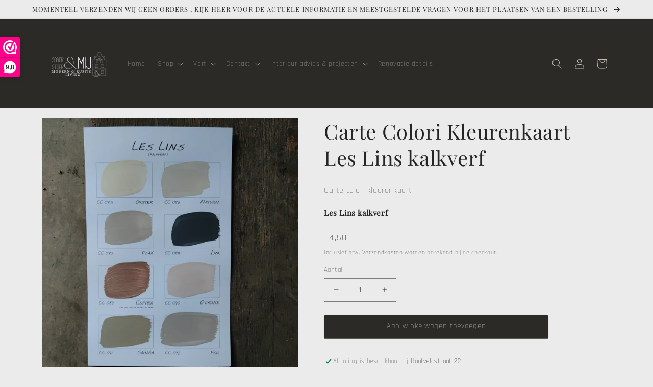

--- FILE ---
content_type: text/javascript
request_url: https://www.soberstoerenmij.nl/cdn/shop/t/22/assets/wiloke_my_instagram.js?v=95442545751343917941661070483
body_size: 417
content:
window.__wilInstagramShopify__=[{insta_mode:"basic",insta_hashtag:"",insta_hashtag_filterBy:"top_media",toggle_instagram_stories:"enable",story_variant:"small",align_story_items:"center",gallery_disabled:"enable",placements:[],websites:["verliefd-op-mijn-huis.myshopify.com"],filterByMyHashTag:"",collapse:"",template:"slider",tabs_row_column:"mobile",number_of_columns_desktop:5,number_of_rows_desktop:1,gap_desktop:10,brick_row_height_desktop:400,number_of_columns_tablet:3,number_of_rows_tablet:1,gap_tablet:5,brick_row_height_tablet:400,number_of_columns_mobile:3,number_of_rows_mobile:1,gap_mobile:3,brick_row_height_mobile:400,slider_autoplay:"disable",slider_delay:1e3,slider_speed:1e3,post_template:"style1",click_item_action:"open_modal",modal_view_mode:"scroll",thumbnail_ratio:75,custom_css:"",btn_action_share_facebook:{status:"enable",text:"Share to Facebook"},btn_action_share_twitter:{status:"enable",text:"Share to Twitter"},btn_action_share_messenger:{status:"disable",text:"Share to Messenger"},btn_action_share_email:{status:"enable",text:"Share to Email"},btn_action_copylink:{status:"enable",text:"Copy Link"},btn_action_follow:{status:"enable",text:"Follow"},btn_action_share:{status:"enable",text:"Share"},btn_action_loadmore:{status:"disable",text:"Load more"},syncMode:"enable",recurringEvent:"sixhours",color_collapse:"",overlay_gradient:{color1:"#05e0d8cc",color2:"#ec65b7cc"},text_color:"#ffffff",link_color:"#ffffff",btn_loadmore_background_color:"#475be2",btn_loadmore_text_color:"#ffffff",overlay_gradient_popup:{color1:"#7c7c83cc",color2:"#7c7c83cc"},text_color_popup:"#505058",link_color_popup:"#00376b",btn_close_color_popup:"#ffffff",id:"125320",slot_data_id:"125320",manual_element_class:"wil-insta-manual-125320",insta_username:"la_lifestyle_andmore",status:"publish"},{insta_mode:"basic",insta_hashtag:"",insta_hashtag_filterBy:"top_media",toggle_instagram_stories:"enable",story_variant:"small",align_story_items:"center",gallery_disabled:"enable",placements:[{page:"template-index",shopify_container_align:"center",shopify_container_padding_bottom:10,shopify_container_padding_top:90,shopify_container_title:"",shopify_container_width_unit:"%",shopify_container_width_value:100,shopify_placement:"top",shopify_placement_index:0,shopify_placement_selector:'[class*="template-index"] [class*="site-footer"]'}],websites:["verliefd-op-mijn-huis.myshopify.com"],filterByMyHashTag:"",collapse:"",template:"slider",tabs_row_column:"mobile",number_of_columns_desktop:4,number_of_rows_desktop:1,gap_desktop:10,brick_row_height_desktop:400,number_of_columns_tablet:3,number_of_rows_tablet:3,gap_tablet:5,brick_row_height_tablet:400,number_of_columns_mobile:3,number_of_rows_mobile:1,gap_mobile:3,brick_row_height_mobile:400,slider_autoplay:"disable",slider_delay:1e3,slider_speed:1e3,post_template:"style1",click_item_action:"open_modal",modal_view_mode:"scroll",thumbnail_ratio:75,custom_css:"",btn_action_share_facebook:{status:"enable",text:"Share to Facebook"},btn_action_share_twitter:{status:"enable",text:"Share to Twitter"},btn_action_share_messenger:{status:"disable",text:"Share to Messenger"},btn_action_share_email:{status:"enable",text:"Share to Email"},btn_action_copylink:{status:"enable",text:"Copy Link"},btn_action_follow:{status:"enable",text:"Follow"},btn_action_share:{status:"enable",text:"Share"},btn_action_loadmore:{status:"disable",text:"Load more"},syncMode:"enable",recurringEvent:"sixhours",color_collapse:"",overlay_gradient:{color1:"#dce0e0cc",color2:"#c0c0c0cc"},text_color:"#363636ff",link_color:"#ffffff",btn_loadmore_background_color:"#f7f7fcff",btn_loadmore_text_color:"#ffffff",overlay_gradient_popup:{color1:"#7c7c8354",color2:"#7c7c8354"},text_color_popup:"#505058",link_color_popup:"#00376b",btn_close_color_popup:"#ffffff",id:"125319",slot_data_id:"125319",manual_element_class:"wil-insta-manual-125319",insta_username:"soberstoerenmij",status:"publish"}],window.addEventListener("load",function(){var pathname=window.location.pathname,body=document.body;pathname==="/"?body.classList.add("template-index"):/\/collections\/\w/g.test(pathname)?body.classList.add("template-collection"):/\/collections(\/|)$/g.test(pathname)?body.classList.add("template-list-collections"):/\/products(\/\w|)/g.test(pathname)?body.classList.add("template-product"):/\/blogs(\/\w|)/g.test(pathname)&&body.classList.add("template-blog");var headEl=document.getElementsByTagName("head")[0],link=document.createElement("link");link.type="text/css",link.rel="stylesheet",headEl.appendChild(link),link.href="https://instafeedhub-layout.netlify.app/styles.css?ver=1661070483";var scriptEl=document.createElement("script");scriptEl.type="text/javascript",scriptEl.async=!0,headEl.appendChild(scriptEl),scriptEl.src="https://instafeedhub-layout.netlify.app/main.js?ver=1661070483"},!1);
//# sourceMappingURL=/cdn/shop/t/22/assets/wiloke_my_instagram.js.map?v=95442545751343917941661070483
